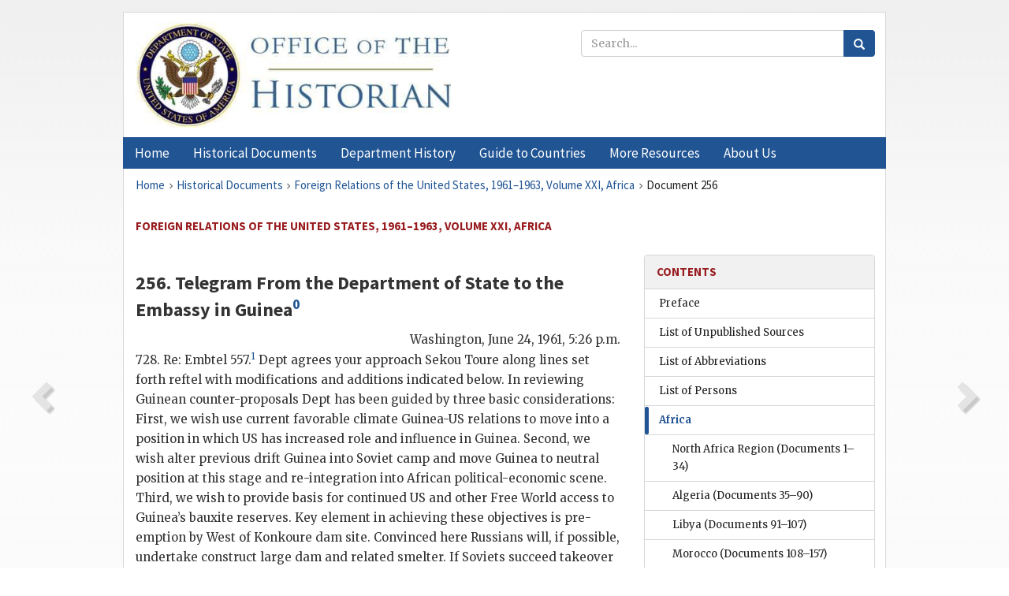

--- FILE ---
content_type: text/html;charset=utf-8
request_url: https://history.state.gov/historicaldocuments/frus1961-63v21/d256
body_size: 13123
content:
<!DOCTYPE html>
<html data-template="pages:app-root" lang="en" data-app=""><head><meta name="viewport" content="width=device-width, initial-scale=1.0"><meta name="description" content="history.state.gov 3.0 shell"><link href="/resources/images/favicon.ico" rel="shortcut icon"><script src="">(function(w,d,s,l,i){w[l]=w[l]||[];w[l].push({'gtm.start':
        new Date().getTime(),event:'gtm.js'});var f=d.getElementsByTagName(s)[0],
        j=d.createElement(s),dl=l!='dataLayer'?'&l='+l:'';j.async=true;j.src=
        'https://www.googletagmanager.com/gtm.js?id='+i+dl;f.parentNode.insertBefore(j,f);
        })(window,document,'script','dataLayer','GTM-WBD65RCC');</script><link href="/resources/css/all.css" rel="stylesheet" type="text/css"><title>Historical Documents - Office of the Historian</title></head><body id="body">
        <!-- Google Tag Manager (noscript) -->
        <noscript><iframe src="https://www.googletagmanager.com/ns.html?id=GTM-WBD65RCC" height="0" width="0" style="display:none;visibility:hidden"></iframe></noscript>
        <!-- End Google Tag Manager (noscript) -->
        <header class="hsg-header">
            <section class="hsg-grid hsg-header-inner">
                <div class="container hsg-header-content">
                    <div class="row">
                        <div class="col-sm-7">
                            <a href="/">
                                <img src="/resources/images/Office-of-the-Historian-logo_500x168.jpg" class="img-responsive" width="400" alt="Office of the Historian">
                            </a>
                        </div>
                        <div class="col-sm-5">
                            
                                <div class="banner__search">
                                    <div class="searchbox">
                                        <form action="/search" method="get" class="main-form" id="navigationSearchForm">
                                            <p class="form-group">
                                                <!-- Search: -->
                                                <input type="text" size="15" name="q" placeholder="Search..." class="form-control" id="search-box">
                                                <button type="submit" class="hsg-link-button search-button btn">
                                                    <i class="hsg-search-button-icon"></i>
                                                </button>
                                            </p>
                                        </form>
                                    </div>
                                </div>
                            
                        </div>
                    </div>
                </div>
            </section>
        </header>

        <nav role="navigation" class="hsg-nav navbar navbar-default">
            <div class="container hsg-nav-content">
                <div class="navbar-header">
                    <button type="button" class="navbar-toggle collapsed" data-toggle="collapse" data-target="#navbar-collapse-1" aria-expanded="false">
                        <span class="sr-only">Menu</span>
                        <i class="fa fa-bars"></i>
                        <span class="toggle-text">Menu</span>
                    </button>
                    <!--<a data-template="config:app-title" class="navbar-brand" href="./index.html">App Title</a>-->
                </div>
                <div class="navbar-collapse collapse" id="navbar-collapse-1">
                    <ul class="nav navbar-nav">
                        <li class="dropdown">
                            <a href="/" shape="rect">
                                <span>Home</span>
                            </a>
                        </li>
                        <li class="dropdown">
                            <a href="/historicaldocuments" class="dropdown-toggle" data-toggle="dropdown" role="button" aria-haspopup="true" aria-expanded="false">
                                <span>Historical Documents</span>
                            </a>
                            <ul class="dropdown-menu">
                                <li>
                                    <a href="/historicaldocuments">
                                        <em>Foreign Relations of the United States</em>
                                    </a>
                                </li>
                                <li>
                                    <a href="/historicaldocuments/about-frus">About the
                                            <em>Foreign Relations</em> Series</a>
                                </li>
                                <li>
                                    <a href="/historicaldocuments/status-of-the-series">Status
                                        of the <em>Foreign Relations</em> Series</a>
                                </li>
                                <li>
                                    <a href="/historicaldocuments/frus-history">History of the
                                            <em>Foreign Relations</em> Series</a>
                                </li>
                                <li>
                                    <a href="/historicaldocuments/ebooks">Ebooks Initiative</a>
                                </li>
                                <li>
                                    <a href="/historicaldocuments/quarterly-releases">Quarterly
                                        Releases</a>
                                </li>
                            </ul>
                        </li>
                        <li id="index_nav" class="dropdown">
                            <a href="/departmenthistory" class="dropdown-toggle" data-toggle="dropdown" role="button" aria-haspopup="true" aria-expanded="false">
                                <span>Department History</span>
                            </a>
                            <ul class="dropdown-menu">
                                <li>
                                    <a href="/departmenthistory">Overview</a>
                                </li>
                                <!--
                                <li>
                                    <a href="$app/departmenthistory/timeline">Administrative
                                        Timeline</a>
                                </li>
                                -->
                                <li>
                                    <a href="/departmenthistory/people/secretaries">Biographies
                                        of the Secretaries of State</a>
                                </li>
                                <li>
                                    <a href="/departmenthistory/people/principals-chiefs">Principal Officers and Chiefs of Mission</a>
                                </li>
                                <li>
                                    <a href="/departmenthistory/travels/secretary">Travels of
                                        the Secretary of State</a>
                                </li>
                                <li>
                                    <a href="/departmenthistory/travels/president">Travels of
                                        the President</a>
                                </li>
                                <li>
                                    <a href="/departmenthistory/visits">Visits by Foreign Heads
                                        of State</a>
                                </li>
                                <li>
                                    <a href="/departmenthistory/wwi">World War I and the
                                        Department</a>
                                </li>
                                <li>
                                    <a href="/departmenthistory/buildings">Buildings of the
                                        Department of State</a>
                                </li>
                                <li>
                                    <a href="/departmenthistory/diplomatic-couriers">U.S.
                                        Diplomatic Couriers</a>
                                </li>
                            </ul>
                        </li>
                        <li id="countries_nav" class="dropdown">
                            <a href="/countries" class="dropdown-toggle" data-toggle="dropdown" role="button" aria-haspopup="true" aria-expanded="false">
                                <span>Guide to Countries</span>
                            </a>
                            <ul class="dropdown-menu">
                                <li>
                                    <a href="/countries">Guide to Country Recognition and
                                        Relations</a>
                                </li>
                                <li>
                                    <a href="/countries/archives">World Wide Diplomatic Archives
                                        Index</a>
                                </li>
                            </ul>
                        </li>
                        <li id="resources_nav" class="dropdown">
                            <a href="" class="dropdown-toggle" data-toggle="dropdown" role="button" aria-haspopup="true" aria-expanded="false">
                                <span>More Resources</span>
                            </a>
                            <ul class="dropdown-menu">
                                <li>
                                    <a href="/tags">Browse Resources by Subject Tag</a>
                                </li>
                                <li>
                                    <a href="/conferences">Conferences</a>
                                </li>
                                <li>
                                    <a href="/about/contact-us">Contact Us</a>
                                </li>
                                <li>
                                    <a href="/developer">Developer Resources &amp; APIs</a>
                                </li>
                                <li>
                                    <a href="/education">Educational Resources</a>
                                </li>
                                <li>
                                    <a href="/about/faq">Frequently Asked Questions</a>
                                </li>
                                <li>
                                    <a href="/milestones">Key Milestones</a>
                                </li>
                                <li>
                                    <a href="/open">Open Government Initiative</a>
                                </li>
                                <li>
                                    <a href="/departmenthistory/short-history">A Short History
                                        of the Department</a>
                                </li>
                            </ul>
                        </li>
                        <li class="dropdown">
                            <a href="/about" shape="rect">
                                <span>About Us</span>
                            </a>
                        </li>
                    </ul>
                </div>
            </div>
        </nav>

        <div class="hsg-main">
            <section class="hsg-grid hsg-main-inner">
                <div class="container hsg-main-content">
                    <main id="content">
        <div>
            <div class="row">
                <nav class="hsg-breadcrumb hsg-breadcrumb--wrap" aria-label="breadcrumbs"><ol vocab="http://schema.org/" typeof="BreadcrumbList" class="hsg-breadcrumb__list"><li class="hsg-breadcrumb__list-item" property="itemListElement" typeof="ListItem"><a href="/" class="hsg-breadcrumb__link" property="item" typeof="WebPage"><span property="name">Home</span></a></li><li class="hsg-breadcrumb__list-item" property="itemListElement" typeof="ListItem"><a href="/historicaldocuments" class="hsg-breadcrumb__link" property="item" typeof="WebPage"><span property="name">Historical Documents</span></a></li><li class="hsg-breadcrumb__list-item" property="itemListElement" typeof="ListItem"><a href="/historicaldocuments/frus1961-63v21" class="hsg-breadcrumb__link" property="item" typeof="WebPage"><span property="name">Foreign Relations of the United States, 1961–1963, Volume XXI, Africa</span></a></li><li class="hsg-breadcrumb__list-item" property="itemListElement" typeof="ListItem"><a href="/historicaldocuments/frus1961-63v21/d256" class="hsg-breadcrumb__link" property="item" typeof="WebPage" aria-current="page"><span property="name">Document 256</span></a></li></ol></nav>
            </div>
            <div class="row">
                <div class="hsg-navigation-wrapper">
                    <h2 class="hsg-navigation-title" id="navigation-title">Foreign Relations of the United States, 1961–1963, Volume
                    XXI, Africa</h2>
                </div>
            </div>
            <div class="row">
                <a data-doc="frus1961-63v21.xml" data-root="1.7.4.2.36.10" data-current="1.7.4.2.36.12" class="page-nav nav-prev" data-template="pages:navigation-link" data-template-direction="previous" href="/historicaldocuments/frus1961-63v21/d255">
                    <i class="glyphicon glyphicon-chevron-left"></i>
                </a>
                <a data-doc="frus1961-63v21.xml" data-root="1.7.4.2.36.16" data-current="1.7.4.2.36.12" class="page-nav nav-next" data-template="pages:navigation-link" data-template-direction="next" href="/historicaldocuments/frus1961-63v21/d257">
                    <i class="glyphicon glyphicon-chevron-right"></i>
                </a>
                <div class="hsg-width-main">
                    <div id="content-inner">
                        <div id="content-container">
                            <div class="content"><style type="text/css">.document_right {
   display: inline; float: right;
}

</style><div class="tei-div3" id="d256">
                        <h3 class="tei-head7">256. Telegram From the <span class="tei-gloss">Department of State</span>
                            to the <span class="tei-gloss">Embassy in Guinea</span><span id="fnref:1.7.4.2.36.12.8.5"><a href="#fn:1.7.4.2.36.12.8.5" class="note" rel="footnote">0</a></span></h3>
                        <div class="tei-opener"><div class="tei-dateline"><span class="tei-placeName">Washington</span>,
                                    <span class="tei-date">June
                                    24, 1961, 5:26 p.m.</span></div></div>
                        <p class="tei-p3">728. Re: <span class="tei-gloss">Embtel</span> 557.<span id="fnref:1.7.4.2.36.12.12.4"><a href="#fn:1.7.4.2.36.12.12.4" class="note" rel="footnote">1</a></span>
                            <span class="tei-gloss">Dept</span> agrees your approach <span class="tei-persName">Sekou Toure</span> along lines set forth
                            reftel with modifications and additions indicated below. In reviewing
                            Guinean counter-proposals <span class="tei-gloss">Dept</span> has been
                            guided by three basic considerations: First, we wish use current
                            favorable climate Guinea-US relations to move into a position in which
                            US has increased role and influence in Guinea. Second, we wish alter
                            previous drift Guinea into Soviet camp and move Guinea to neutral
                            position at this stage and re-integration into African
                            political-economic scene. Third, we wish to provide basis for continued
                            US and other Free World access to Guinea’s bauxite reserves. Key element
                            in achieving these objectives is pre-emption by West of Konkoure dam
                            site. Convinced here Russians will, if possible, undertake construct
                            large dam and related smelter. If Soviets succeed takeover Konkoure in
                            addition to present magnitude their role Guinea, overwhelming Soviet
                            presence will make achievement general US objectives more remote if not
                            impossible.</p>
                        <a href="pg_395" id="pg_395" class="tei-pb1 hsg-facsilime-link" target="_self" rel="nofollow">
            [Page 395]
        </a>
                        <p class="tei-p3"><span class="tei-gloss">Dept</span> hopes that within these broad
                            guidelines you will be able to maneuver on basis excellent reception you
                            have received. We therefore view your current negotiations with Toure as
                            a series of proposals and counter-proposals but always with our basic
                            objectives in mind.</p>
                        <p class="tei-p3">At this stage therefore suggest you explore proposals with <span class="tei-persName">Toure</span> along following lines: <dl class="tei-list6 labeled-list"><dt><span class="tei-label2">1.</span></dt><dd>Express pleasure basis for cooperation and understanding has
                                    been established, and indicate we welcome seriousness with which
                                        <span class="tei-gloss">GOG</span> considered US proposals.
                                    In view of positive nature <span class="tei-gloss">GOG</span>
                                    reply we wish proceed with cooperative aid program to assist
                                    Guinea’s economic and social development. Guinean
                                    counter-proposals have been studied carefully and you now wish
                                    convey our reactions.</dd><dt><span class="tei-label2">2.</span></dt><dd>Make frank approach question small Souapiti dam along lines
                                    you propose in reftel. If this does not result in Toure
                                    accepting original offer inform him that Kinkon project
                                    completely new to us and difficult judge feasibility without
                                    study. This will take considerable time. Stress fact we willing
                                    proceed with Souapiti on belief French studies have established
                                    feasibility. Souapiti could be basis early widespread
                                    industrialization and electrification Conakry and coastal areas,
                                    while Kinkon may be suitable only meet more modest needs Labe
                                    region. Moreover, Souapiti remains feasible as first phase
                                    larger project.</dd><dt><span class="tei-label2">3.</span></dt><dd>If <span class="tei-persName">Toure</span> still
                                    insistent our undertaking Kinkon you should then indicate US
                                    willingness examine Kinkon project while going ahead with
                                    Souapiti. <span class="tei-gloss">FYI</span>. Should results
                                    Kinkon study prove favorable US would still not finance that
                                    project (and Souapiti) without help <span class="tei-gloss">IBRD</span> and maximum <span class="tei-gloss">GOG</span> contribution. <span class="tei-gloss">IBRD</span> has informed <span class="tei-gloss">Dept</span> that expression of interest on part Ambassador
                                    Conte would suffice for Bank send mission discuss membership. We
                                    are unable see way make any offer major Konkoure project at this
                                    time. Your suggestion shift Boke financing not feasible as
                                    aluminum companies unwilling proceed Boke without extensive US
                                    Govt financing in any case. Nevertheless, <span class="tei-gloss">Dept</span> believes control Konkoure
                                    remains key to Guinea development and retention bauxite for West
                                    and we prepared consider Kinkon only if this would enable us
                                    pre-empt Souapiti site. End <span class="tei-gloss">FYI</span>.</dd><dt><span class="tei-label2">4.</span></dt><dd>Do not associate our offer to look into Kinkon with Guinea
                                    assurance three year postponement decision on big Konkoure
                                    project. We believe postponement would not contribute to our
                                    basic objective of pre-empting Souapiti site.</dd><dt><span class="tei-label2">5.</span></dt><dd><span class="tei-gloss">FYI</span>. <span class="tei-gloss">Dept</span> is reviewing its position on support for Boke
                                    in light possibility Konkoure project remains open to Soviets.
                                    Pending resolution Souapiti problem we are delaying decision
                                    assist financing Boke on basis companies new proposal and
                                    informing consortium we cannot give definite answer for some
                                    time, probably two months. This will allow you time conduct
                                    unhurried negotiations with <span class="tei-gloss">GOG</span>.
                                    If Soviets <a href="pg_396" id="pg_396" class="tei-pb1 hsg-facsilime-link" target="_self" rel="nofollow">
            [Page 396]
        </a> build
                                    smelter and dam, this will put entirely different complexion on
                                    US consideration aid to Boke. You should therefore avoid
                                    mentioning possible US aid to Boke although <span class="tei-gloss">Dept</span> agrees you should point out
                                    uncertainties will arise in minds of aluminum companies if
                                    Soviets build Konkoure. If it develops that Boke consortium
                                    ceases operations, US should be disassociated from decision. End
                                        <span class="tei-gloss">FYI</span>.</dd><dt><span class="tei-label2">6.</span></dt><dd>Re other points in package while we will try complete
                                    industrial plants by end 1963 we prefer avoid firm commitments
                                    until projects surveyed. Re-emphasize proposed plants
                                    illustrative, dependent upon Souapiti power, and on results
                                    surveys as well as <span class="tei-gloss">GOG</span> desires.
                                    Changes may occur but we hope mutual agreement on technical and
                                    economic feasibility would be ruling factors.</dd><dt><span class="tei-label2">7.</span></dt><dd>We believe our aid would be more effective through providing
                                    aid to school of administration rather than technical school as
                                    proposed by <span class="tei-gloss">GOG</span>. Administration
                                    was one of problems <span class="tei-persName">Toure</span>
                                    cited earlier and aid this field would enable more rapid
                                    Guineaization public and private sectors. Without closing door
                                    to possibility technical training as proposed by <span class="tei-gloss">GOG</span> you should seek return their
                                    attention to our original proposal. <span class="tei-gloss">FYI</span>. Our interests would be better served through
                                    developing channels influence on administrative personnel. We
                                    might be willing to do both but wonder if there any relationship
                                    between such assistance and Soviet Technological Institute. End
                                        <span class="tei-gloss">FYI</span>.</dd><dt><span class="tei-label2">8.</span></dt><dd>Nature of US aid to agriculture should be left for final
                                    determination <span class="tei-gloss">USOM</span>
                                    survey.</dd><dt><span class="tei-label2">9.</span></dt><dd>Make clear that US proposal to supply imports for generating
                                    local currency was related to agricultural commodities available
                                    under <span class="tei-gloss">PL</span> 480 and limited amounts
                                    other commodities related directly to aid projects within
                                    package. <span class="tei-gloss">FYI</span>. We are reluctant
                                    consider new projects at this time e.g. road construction, nor
                                    are we prepared have US equipment used on non-US projects. End
                                        <span class="tei-gloss">FYI</span>.</dd><dt><span class="tei-label2">10.</span></dt><dd>Use Peace Corps Volunteers subject of separate
                                    instruction.</dd></dl></p>
                        <div class="tei-closer"><div class="tei-signed1"><span class="tei-persName"><span class="tei-hi1 strong">Rusk</span></span></div></div>
                    </div><div class="footnotes"><ol><li class="footnote" id="fn:1.7.4.2.36.12.8.5" value="0"><span class="fn-content">Source: Department of State, Central
                                Files, 770B.5-MSP/6-161. Secret. Drafted by Habib; cleared by
                                Johnson, <span class="tei-persName">Williams</span>,
                                Springsteen, <span class="tei-persName">Bell</span>, and Fluker
                                and in draft by FitzGerald (<span class="tei-gloss">ICA</span>),
                                Shriver (Peace Corps), Martin, and Chayes; and approved by <span class="tei-persName">Ball</span>.</span><a href="#fnref:1.7.4.2.36.12.8.5" class="fn-back">↩</a></li><li class="footnote" id="fn:1.7.4.2.36.12.12.4" value="1"><span class="fn-content">In telegram 557, June 16, Ambassador <span class="tei-persName">Attwood</span> reported that he and U.S.
                                Peace Corps Director Sargent Shriver, who was in Guinea as President
                                    <span class="tei-persName">Kennedy</span>’s special
                                representative, had discussed the Government of Guinea’s response to
                                the U.S. aid proposal with the Minister of Public Works, Ismael
                                Toure, and Guinea’s Ambassador to the United States, Seydou Conte.
                                    <span class="tei-persName">Attwood</span> summarized
                                Guinea’s counterproposals, offered some specific suggestions for a
                                U.S. response, and asked for the Department’s comments and
                                instructions as soon as possible. (Ibid., 770B.5-MSP/6-1661)</span><a href="#fnref:1.7.4.2.36.12.12.4" class="fn-back">↩</a></li></ol></div></div>
                        </div>
                    </div>
                </div>
                <div class="hsg-width-sidebar"><aside class="hsg-aside--static">
                    
                    <div id="media-download"></div>

                    <div class="hsg-panel hsg-toc">
   <div class="hsg-panel-heading hsg-toc__header">
      <h4 class="hsg-sidebar-title">Contents</h4>
   </div>
   <nav aria-label="Side navigation">
      <ul class="hsg-toc__chapters">
         <li class="hsg-toc__chapters__item">
            <a data-template="toc:highlight-current" class="" href="/historicaldocuments/frus1961-63v21/preface">Preface</a>
         </li>
         <li class="hsg-toc__chapters__item">
            <a data-template="toc:highlight-current" class="" href="/historicaldocuments/frus1961-63v21/sources">List of Unpublished Sources</a>
         </li>
         <li class="hsg-toc__chapters__item">
            <a data-template="toc:highlight-current" class="" href="/historicaldocuments/frus1961-63v21/terms">List of Abbreviations</a>
         </li>
         <li class="hsg-toc__chapters__item">
            <a data-template="toc:highlight-current" class="" href="/historicaldocuments/frus1961-63v21/persons">List of Persons</a>
         </li>
         <li class="hsg-toc__chapters__item js-accordion">
            <a data-template="toc:highlight-current" class="hsg-current" href="/historicaldocuments/frus1961-63v21/comp1">Africa</a>
            <ul class="hsg-toc__chapters__nested">
               <li class="hsg-toc__chapters__item">
                  <a data-template="toc:highlight-current" class="" href="/historicaldocuments/frus1961-63v21/ch1">North Africa Region<span> (Documents 1–34)</span>
                  </a>
               </li>
               <li class="hsg-toc__chapters__item">
                  <a data-template="toc:highlight-current" class="" href="/historicaldocuments/frus1961-63v21/ch2">Algeria<span> (Documents 35–90)</span>
                  </a>
               </li>
               <li class="hsg-toc__chapters__item">
                  <a data-template="toc:highlight-current" class="" href="/historicaldocuments/frus1961-63v21/ch3">Libya<span> (Documents 91–107)</span>
                  </a>
               </li>
               <li class="hsg-toc__chapters__item">
                  <a data-template="toc:highlight-current" class="" href="/historicaldocuments/frus1961-63v21/ch4">Morocco<span> (Documents 108–157)</span>
                  </a>
               </li>
               <li class="hsg-toc__chapters__item">
                  <a data-template="toc:highlight-current" class="" href="/historicaldocuments/frus1961-63v21/ch5">Tunisia<span> (Documents 158–186)</span>
                  </a>
               </li>
               <li class="hsg-toc__chapters__item">
                  <a data-template="toc:highlight-current" class="" href="/historicaldocuments/frus1961-63v21/ch6">Africa Region<span> (Documents 187–222)</span>
                  </a>
               </li>
               <li class="hsg-toc__chapters__item">
                  <a data-template="toc:highlight-current" class="" href="/historicaldocuments/frus1961-63v21/ch7">Ghana<span> (Documents 223–253)</span>
                  </a>
               </li>
               <li class="hsg-toc__chapters__item">
                  <a data-template="toc:highlight-current" class="hsg-current" href="/historicaldocuments/frus1961-63v21/ch8">Guinea<span> (Documents 254–269)</span>
                  </a>
               </li>
               <li class="hsg-toc__chapters__item">
                  <a data-template="toc:highlight-current" class="" href="/historicaldocuments/frus1961-63v21/ch9">Horn of Africa<span> (Documents 270–310)</span>
                  </a>
               </li>
               <li class="hsg-toc__chapters__item">
                  <a data-template="toc:highlight-current" class="" href="/historicaldocuments/frus1961-63v21/ch10">Southern Africa Region<span> (Documents 311–319)</span>
                  </a>
               </li>
               <li class="hsg-toc__chapters__item">
                  <a data-template="toc:highlight-current" class="" href="/historicaldocuments/frus1961-63v21/ch11">Rhodesia and Nyasaland<span> (Documents 320–346)</span>
                  </a>
               </li>
               <li class="hsg-toc__chapters__item">
                  <a data-template="toc:highlight-current" class="" href="/historicaldocuments/frus1961-63v21/ch12">Portuguese Africa<span> (Documents 347–373)</span>
                  </a>
               </li>
               <li class="hsg-toc__chapters__item">
                  <a data-template="toc:highlight-current" class="" href="/historicaldocuments/frus1961-63v21/ch13">South Africa<span> (Documents 374–426)</span>
                  </a>
               </li>
            </ul>
         </li>
         <li class="hsg-toc__chapters__item">
            <a data-template="toc:highlight-current" class="" href="/historicaldocuments/frus1961-63v21/index">Index</a>
         </li>
      </ul>
   </nav>
</div>

                    <div>
                        <div class="hsg-panel" id="person-panel">
                            <div class="hsg-panel-heading">
                                <h4 class="hsg-sidebar-title">Persons</h4>
                            </div>
                            <div class="hsg-list-group"><a href="persons#p_AWH2" tabindex="0" class="list-group-item" data-toggle="tooltip" title="Ambassador to Guinea until May 1963">Attwood, William
                            H.</a><a href="persons#p_BGW1" tabindex="0" class="list-group-item" data-toggle="tooltip" title="Under Secretary of State for Economic Affairs from February until December 1961; thereafter Under Secretary of State">Ball, George
                            W.</a><a href="persons#p_BDE1" tabindex="0" class="list-group-item" data-toggle="tooltip" title="Director of the Bureau of the Budget from January 1961 until December 1962; thereafter Administrator of the Agency for International Development">Bell, David
                            E.</a><a href="persons#p_KJF2" tabindex="0" class="list-group-item" data-toggle="tooltip" title="President of the United States from January 20, 1961 until November 22, 1963">Kennedy, John
                            F.</a><a href="persons#p_RD3" tabindex="0" class="list-group-item" data-toggle="tooltip" title="Secretary of State from January 1961">Rusk, Dean</a><a href="persons#p_TAS1" tabindex="0" class="list-group-item" data-toggle="tooltip" title="President of Guinea">Toure, Sekou</a><a href="persons#p_WGM1" tabindex="0" class="list-group-item" data-toggle="tooltip" title="Assistant Secretary of State for African Affairs from January 1961">Williams, G.
                            Mennen</a></div>
                        </div>
                        <div class="hsg-panel" id="gloss-panel">
                            <div class="hsg-panel-heading">
                                <h4 class="hsg-sidebar-title">Abbreviations &amp; Terms</h4>
                            </div>
                            <div class="hsg-list-group"><a href="terms#t_Dept1" tabindex="0" class="list-group-item" data-toggle="tooltip" title="Department of State">Dept</a><a href="terms#t_Embtel1" tabindex="0" class="list-group-item" data-toggle="tooltip" title="Embassy telegram">Embtel</a><a href="terms#t_FYI1" tabindex="0" class="list-group-item" data-toggle="tooltip" title="for your information">FYI</a><a href="terms#t_GOG1" tabindex="0" class="list-group-item" data-toggle="tooltip" title="Government of Ghana; Government of Guinea">GOG</a><a href="terms#t_IBRD1" tabindex="0" class="list-group-item" data-toggle="tooltip" title="International Bank for Reconstruction and Development (World Bank)">IBRD</a><a href="terms#t_ICA1" tabindex="0" class="list-group-item" data-toggle="tooltip" title="International Cooperation Administration">ICA</a><a href="terms#t_PL1" tabindex="0" class="list-group-item" data-toggle="tooltip" title="Public Law">PL</a><a href="terms#t_USOM1" tabindex="0" class="list-group-item" data-toggle="tooltip" title="United States Operations Mission">USOM</a></div>
                        </div>
                    </div>
                </aside><aside id="sections" class="hsg-aside--section"><div class="hsg-panel"><div class="hsg-panel-heading"><h2 class="hsg-sidebar-title">Historical Documents</h2></div><ul class="hsg-list-group"><li class="hsg-list-group-item"><a href="/historicaldocuments/about-frus"><span property="name">About the <em>Foreign Relations</em> Series</span></a></li><li class="hsg-list-group-item"><a href="/historicaldocuments/status-of-the-series"><span property="name">Status of the <em>Foreign Relations</em> Series</span></a></li><li class="hsg-list-group-item"><a href="/historicaldocuments/frus-history"><span property="name">History of the <em>Foreign Relations</em> Series</span></a></li><li class="hsg-list-group-item"><a href="/historicaldocuments/ebooks"><span property="name"><em>Foreign Relations</em> Ebooks</span></a></li><li class="hsg-list-group-item"><a href="/historicaldocuments/other-electronic-resources"><span property="name">Other Electronic Resources</span></a></li><li class="hsg-list-group-item"><a href="/historicaldocuments/guide-to-sources-on-vietnam-1969-1975"><span property="name">Guide to Sources on Vietnam, 1969-1975</span></a></li><li class="hsg-list-group-item"><a href="/historicaldocuments/citing-frus"><span property="name">Citing the <em>Foreign Relations</em> series</span></a></li></ul></div></aside></div>
            </div>
        </div>
    </main>
                    <!--
                    <section class="" data-template="pages:unless-asides">
                        <button title="Cite this resource" class="hsg-cite__button">Cite this resource</button>
                    </section>
                    -->
                </div>
            </section>
        </div>

        <footer class="hsg-footer">
            <section class="hsg-grid hsg-footer-top">
                <div class="container">
                    <nav class="row">
                        <ul class="hsg-footer-list">
                            <h4>Learn more</h4>
                            <li>
                                <a href="/">Home</a>
                            </li>
                            <li>
                                <a href="/search">Search</a>
                            </li>
                            <li>
                                <a href="/about/faq">FAQ</a>
                            </li>
                        </ul>

                        <ul class="hsg-footer-list">
                            <h4>Topics</h4>
                            <li>
                                <a href="/historicaldocuments/">Historical Documents</a>
                            </li>
                            <li>
                                <a href="/departmenthistory/">Department History</a>
                            </li>
                            <li>
                                <a href="/countries/">Countries</a>
                            </li>
                        </ul>
                        <ul class="hsg-footer-list">
                            <h4>Contact</h4>
                            <li>
                                <a href="/about/">About Us</a>
                            </li>
                            <li>
                                <a href="/about/contact-us">Contact Us</a>
                            </li>
                        </ul>

                        <ul class="hsg-footer-list">
                            <h4>Policies</h4>
                            <li>
                                <a href="https://www.state.gov/section-508-accessibility-statement/">Accessibility Statement</a>
                            </li>
                            <li>
                                <a href="https://www.state.gov/privacy-policy/">Privacy Policy</a>
                            </li>
                            <li>
                                <a href="https://www.state.gov/external-link-policy-and-disclaimers/">External Link Policy</a>
                            </li>
                            <li>
                                <a href="https://www.state.gov/copyright-information/">Copyright
                                    Information</a>
                            </li>
                            <li>
                                <a href="/about/content-warning">Content Warning</a>
                            </li>
                        </ul>
                    </nav>
                </div>
            </section>

            <section class="hsg-grid hsg-footer-bottom">
                <div class="container">
                    <div class="row">
                        <address class="col-xs-12 col-sm-12 col-md-12">
                            <h4>Office of the Historian, Shared Knowledge Services, Bureau of Administration <br>
                                <a href="https://www.state.gov">United States Department of
                                State</a></h4>
                            <p>
                                <a href="mailto:history@state.gov">history@state.gov</a>
                            </p>
                            <p>Phone: <a href="tel:+1-202-955-0200">202-955-0200</a></p>
                        </address>
                    </div>
                </div>
            </section>
            
            <section class="hsg-grid hsg-footer-nether">
                <div class="container">
                    <div class="row">
                        <p><a href="mailto:history@state.gov?subject=Error%20on%20page%20%60%2Fexist%2Fapps%2Fhsg-shell%2Fhistoricaldocuments%2Ffrus1961-63v21%2Fd256%60&amp;body=%0D%0A_________________________________________________________%0D%0APlease%20provide%20any%20additional%20information%20above%20this%20line%0D%0A%0D%0ARequested%20URL%3A%0D%0A%09https%3A%2F%2Fhistory.state.gov%2Fexist%2Fapps%2Fhsg-shell%2Fhistoricaldocuments%2Ffrus1961-63v21%2Fd256%0D%0A%0D%0AParameters%3A%0D%0A%09publication-id%3A%20%20frus%0D%0A%09section-id%3A%20%20d256%0D%0A%09requested-url%3A%20%20https%3A%2F%2Ftest.history.state.gov%2Fhistoricaldocuments%2Ffrus1961-63v21%2Fd256%0D%0A%09x-method%3A%20%20get%0D%0A%09document-id%3A%20%20frus1961-63v21">Report an issue on this page</a></p>
                    </div>
                </div>
            </section>
        </footer>

        <script src="/resources/scripts/app.all.js" type="text/javascript" async id="cite-script"></script>
        <!-- Google tag (gtag.js) -->
        <script async src="https://www.googletagmanager.com/gtag/js?id=G-GWKX1LXFD1"></script>
        <script>
            window.dataLayer = window.dataLayer ||[];
            function gtag() {
                dataLayer.push(arguments);
            }
            gtag('js', new Date());

            gtag('config', 'G-GWKX1LXFD1');
        </script>
        <!-- We participate in the US government's analytics program. See the data at analytics.usa.gov. -->
        <script type="text/javascript" async src="https://dap.digitalgov.gov/Universal-Federated-Analytics-Min.js?agency=DOS" id="_fed_an_ua_tag"></script>
        <!--
        <script type="application/json" id="original_citation" data-template="config:csl-json"/>
        -->
    </body></html>